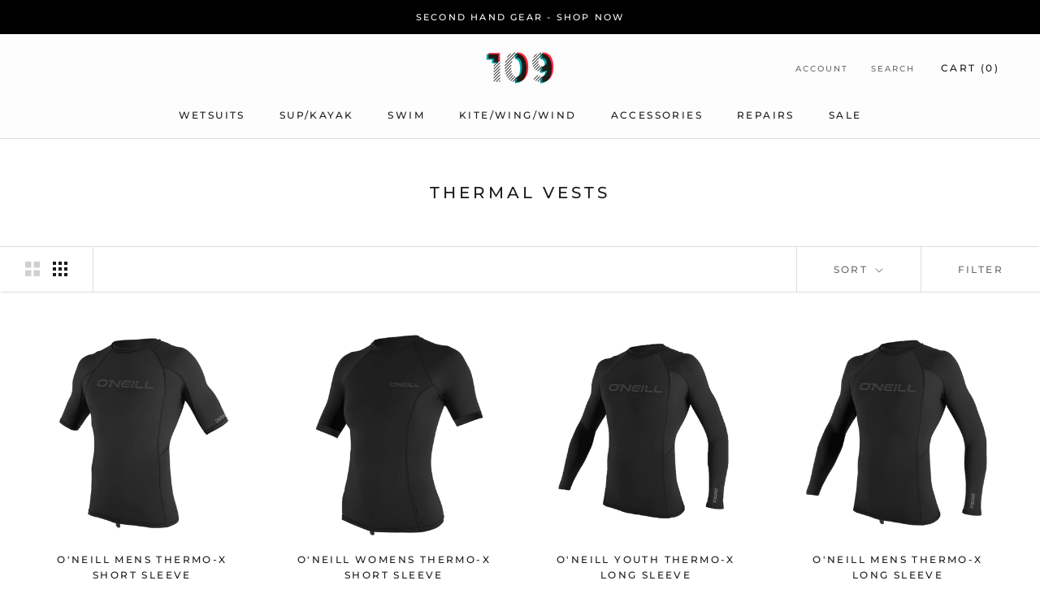

--- FILE ---
content_type: text/javascript
request_url: https://109watersports.co.uk/cdn/shop/t/4/assets/custom.js?v=183944157590872491501639660491
body_size: -710
content:
//# sourceMappingURL=/cdn/shop/t/4/assets/custom.js.map?v=183944157590872491501639660491
